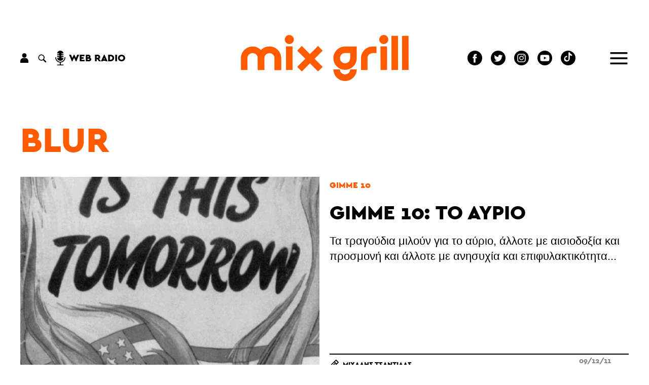

--- FILE ---
content_type: text/html; charset=UTF-8
request_url: https://www.mixgrill.gr/kw29el50-blur.html
body_size: 8938
content:
<!DOCTYPE html>
<html lang="el"  >
<head>
  <!-- Global site tag (gtag.js) - Google Analytics -->
  <script async src="https://www.googletagmanager.com/gtag/js?id=UA-8324382-1"></script>
  <script>
    window.dataLayer = window.dataLayer || [];
    function gtag(){dataLayer.push(arguments);}
    gtag('js', new Date());

    gtag('config', 'UA-8324382-1');
  </script>


  <meta http-equiv="Content-Type" content="text/html; charset=utf-8" >
  <!-- <meta http-equiv="Content-Language" content="EL" > -->
  <meta name="language" content="el">
  <title>blur - Mix Grill: Μουσική - Θέατρο - Cinema</title>
  <link rel="shortcut icon" type="image/png" href="img89140-4491af31f244223eddcff8a9fd6c2d29-16x16.png" >  <link rel="icon" type="image/png" href="img89140-4491af31f244223eddcff8a9fd6c2d29-16x16.png" >    <!-- <meta name="viewport" content="width=device-width, user-scalable=no">-->
  <meta name="viewport" content="width=device-width">  
  <meta name="author" content="" >
  <meta name="owner" content="" >
  <meta name="publisher" content="www.mixgrill.gr" >
  <meta name="description" content="blur" >
  <meta name="keywords" content="" >
  <meta name="robots" content="index, follow" >
  <meta name="googlebot" content="index, follow">
  <meta name="revisit-after" content="0 days" >
  <meta name="rating" content="safe for kids">
  <meta name="google-site-verification" content="">
  <meta name="copyright" content="" >
  <link rel="index" href="https://www.mixgrill.gr" title="" >
  <link rel="publisher" href="https://www.mixgrill.gr" title="" >
  <link rel="canonical" href="https://www.mixgrill.gr/kw29el-blur.html" >
  <link rel="alternate" type="application/atom+xml" title="RSS Feed for mixgrill.gr" href="/rss/rss.xml" >
  <link rel="alternate" hreflang="en" href="kw29en-blur.html">
  <link rel="alternate" hreflang="x-default" href="https://www.mixgrill.gr/kw29el-blur.html">
  
    <link type="text/css" rel="stylesheet" href="css/index-c-basic-banners-ImgKgsTitlosXrsPdt-grid5lr-mgbinder-m-header-kw_result-pagination-footer.css"> 
    <script defer type="text/javascript" charset="UTF-8" src="js/index-m-index-header-footer.js"></script>

  <script async src="https://pagead2.googlesyndication.com/pagead/js/adsbygoogle.js"></script>


</head>
<body >

<header>
<svg aria-hidden="true" focusable="false" style="width:0;height:0;position:absolute;">
  <linearGradient id="MGlogo-gradient-a" x1="0.208" y1="0.033" x2="0.832" y2="1.009" gradientUnits="objectBoundingBox">
    <stop offset="0" stop-color="#ff005f"/>
    <stop offset="1" stop-color="#ff5a00"/>
  </linearGradient>
  <linearGradient id="MGlogo-gradient-b" x1="-1.007" y1="-1.659" x2="0.516" y2="0.294" xlink:href="#MGlogo-gradient-a"/>
</svg>
<svg xmlns="http://www.w3.org/2000/svg" version="1.1" class="hidden">

<symbol id="logotype" viewBox="0 0 333.418 91.721">
  <g transform="translate(-262.795 -143.838)">
    <g transform="translate(446.614 166.751)">
      <path d="M384.965,202.676a23.254,23.254,0,0,1,0-46.508H408.22v23.253A23.279,23.279,0,0,1,384.965,202.676Zm0-33.5a10.246,10.246,0,1,0,10.247,10.245V169.176Z" transform="translate(-361.712 -156.168)" />
    </g>
    <g transform="translate(501.506 166.751)">
      <path d="M404.259,202.932H391.251V179.421A23.279,23.279,0,0,1,414.5,156.168H422.1v13.008H414.5a10.256,10.256,0,0,0-10.245,10.245Z" transform="translate(-391.251 -156.168)" />
    </g>
    <g transform="translate(296.293 166.751)">
      <path d="M280.972,202.973l-.151-23.509a23.254,23.254,0,1,1,46.508-.043v23.511H314.321V179.421a10.246,10.246,0,0,0-20.492,0l.15,23.469Z" transform="translate(-280.821 -156.168)" />
    </g>
    <g transform="translate(446.614 212.304)">
      <path d="M384.965,203.936a23.279,23.279,0,0,1-23.253-23.255H374.72a10.246,10.246,0,1,0,20.492,0H408.22A23.279,23.279,0,0,1,384.965,203.936Z" transform="translate(-361.712 -180.681)" />
    </g>
    <g transform="translate(352.42 166.532)">
      <rect width="13.008" height="46.963" transform="matrix(1, -0.003, 0.003, 1, 0, 0.042)" />
    </g>
    <g transform="translate(349.911 143.838)">
      <circle cx="9.089" cy="9.089" r="9.089" />
    </g>
    <g transform="translate(540.269 166.532)">
      <rect width="13.008" height="46.963" transform="matrix(1, -0.003, 0.003, 1, 0, 0.042)" />
    </g>
    <g transform="translate(562.064 145.592)">
      <rect width="13.008" height="67.908" transform="translate(0 0.029) rotate(-0.127)" />
    </g>
    <g transform="translate(583.052 145.592)">
      <rect width="13.008" height="67.908" transform="translate(0 0.029) rotate(-0.129)" />
    </g>
    <g transform="translate(537.76 143.838)">
      <circle cx="9.089" cy="9.089" r="9.089" />
    </g>
    <g transform="translate(374.734 165.831)">
      <g transform="translate(0 0)">
        <rect width="13.007" height="58.578" transform="matrix(0.707, -0.707, 0.707, 0.707, 0, 9.197)" />
      </g>
      <g transform="translate(0 0)">
        <rect width="58.578" height="13.007" transform="translate(0 41.421) rotate(-45)" />
      </g>
    </g>
    <path d="M319.548,156.168a23.152,23.152,0,0,0-16.747,7.168A23.226,23.226,0,0,0,262.8,179.462l.15,23.511,13.008-.084-.151-23.47a10.246,10.246,0,0,1,20.492,0h0l0,.043.151,23.511,13.008-.084-.151-23.47a10.245,10.245,0,0,1,20.49,0v23.513H342.8V179.419A23.278,23.278,0,0,0,319.548,156.168Z" transform="translate(0 10.583)" />
  </g>
</symbol>
  
<symbol id="MGlogo" viewBox="-2 -2 232.259 232.259">
  <defs>
    <style>
     .aaa{fill:url(#MGlogo-gradient-a);}
     .bbb{fill:url(#MGlogo-gradient-b);}
    </style>
  </defs>
    
  <g transform="translate(-240.068 -480.029)">
    <circle class="circle" cx="114.13" cy="114.13" r="114.13" transform="translate(240.068 480.029)"/>
    <g transform="translate(280.283 557.361)">
      <path class="aaa" d="M368.532,513.914a28.454,28.454,0,0,0-20.572,8.8,28.439,28.439,0,0,0-41.139,0,28.525,28.525,0,0,0-49.133,19.812l.187,27.384,15.975-.109-.187-27.329a12.584,12.584,0,0,1,25.168,0h0l0,.053.185,27.384,16.169-.107-.379-27.329a12.583,12.583,0,1,1,25.166,0,28.558,28.558,0,0,0,57.116,0V513.914Zm12.582,28.559a12.583,12.583,0,1,1-12.582-12.584h12.582Z" transform="translate(-257.689 -513.914)" stroke-width="0" />
      <path class="bbb" d="M322.3,551.009a12.6,12.6,0,0,1-12.584-12.582H293.744a28.558,28.558,0,0,0,57.116,0H334.885A12.6,12.6,0,0,1,322.3,551.009Z" transform="translate(-211.46 -482.484)" stroke-width="0" />
    </g>
  </g>
</symbol>

</svg>


<div class="header">
  <div class="row main">
    <div class="left">
<div class="account auth">
  <div class="link">
    <svg xmlns="http://www.w3.org/2000/svg" viewBox="0 0 15.882 18.744"><g transform="translate(-136 -81)"><g transform="translate(136 81)"><g transform="translate(3.555)"><path d="M114.978,0a4.386,4.386,0,1,0,4.386,4.386A4.384,4.384,0,0,0,114.978,0Z" transform="translate(-110.592)"/></g><g transform="translate(0 9.28)"><path d="M41.393,205.824H37.977a6.236,6.236,0,0,0-6.233,6.233V214.6a.68.68,0,0,0,.693.693h14.5a.68.68,0,0,0,.693-.693v-2.539A6.236,6.236,0,0,0,41.393,205.824Z" transform="translate(-31.744 -205.824)"/></g></g></g></svg>
  </div>
  <div></div>
</div>


<div class="search" >
    <div class="link">
    <svg version="1.1" xmlns="http://www.w3.org/2000/svg" xmlns:xlink="http://www.w3.org/1999/xlink" viewBox="0 0 23 23" xml:space="preserve">
<g>
  <path d="M15.7,5.15a7.453,7.453,0,1,0-1.02,11.38,1.509,1.509,0,0,0,.43.79l4.23,4.23a1.577,1.577,0,0,0,2.23-2.23l-4.23-4.23a1.565,1.565,0,0,0-.79-.42A7.47,7.47,0,0,0,15.7,5.15Zm-1.34,9.21a5.565,5.565,0,1,1,0-7.87A5.571,5.571,0,0,1,14.36,14.36Z"/>
</g>
    </svg>
  </div>
  <div class="search-form">
    <form name="search" action="" onsubmit="return false;" >
          <div> 
        <input type="text" name="keyword" value="" placeholder="αναζήτηση" title=""  required="required">
        <input type="submit" value="">
        <div class="close link">&times;</div>
      </div>
    </form>    
  </div>
</div>


<div class="webradio">
  <div class="link">
    <svg xmlns="http://www.w3.org/2000/svg" width="20" height="29" viewBox="0 0 20 29"><path d="M88.62,13.648a.853.853,0,0,1-.853.853H84.662a5.979,5.979,0,0,0,5.949,5.459h.682A5.979,5.979,0,0,0,97.242,14.5H94.137a.853.853,0,1,1,0-1.706h3.128V10.862H93.227a.853.853,0,0,1,0-1.706h4.038V7.222H94.137a.853.853,0,1,1,0-1.706h3.106A6,6,0,0,0,91.293,0h-.682a6,6,0,0,0-5.949,5.516h3.106a.853.853,0,0,1,0,1.706H84.64V9.156h4.038a.853.853,0,0,1,0,1.706H84.64V12.8h3.128A.853.853,0,0,1,88.62,13.648Zm12.284,0a.853.853,0,1,0-1.706,0,8.246,8.246,0,1,1-16.492,0,.853.853,0,0,0-1.706,0,9.965,9.965,0,0,0,9.1,9.915V27.41H85.493a.853.853,0,1,0,0,1.706H96.411a.853.853,0,0,0,0-1.706H91.8V23.563A9.965,9.965,0,0,0,100.9,13.648Z" transform="translate(-81)"/></svg>
    <label>web radio</label>
  </div>
  <div class="radioNowhere main">
    <div class="up"></div>
    <div class="down"></div>
    <div class="inner">
      <div class="nwlogo"></div>
      <div class="cc_player" data-username="radionow">.,.</div>
      <div class="info">
        <div>Now playing:</div>
        <div class="cc_streaminfo" data-type="song" data-username="radionow"></div>
      </div>
    </div>
  </div>
</div>
    </div>
    <div class="center">
      <div class="logo">
        <a href="/" title="αρχική σελίδα" class="logo">
          <svg xmlns="http://www.w3.org/2000/svg" viewBox="0 0 333.418 91.721">
            <use class="colorfull" xlink:href="#logotype"></use>
          </svg>
        </a>
      </div>
    </div>
    <div class="right">
<nav class="SocialLinks" data-content-field="connected-accounts">

  <a href="https://www.facebook.com/mixgrillsitepage/" target="_blank" class="facebook" aria-label="Mixgrill facebook page" rel="noreferrer">
    <svg xmlns="http://www.w3.org/2000/svg" width="29.254" height="29.254" viewBox="0 0 29.254 29.254"> <path class="socialIcon" d="M330.8,385.221a14.627,14.627,0,1,0,14.627,14.627A14.644,14.644,0,0,0,330.8,385.221Zm3.638,15.142h-2.38v8.482h-3.526v-8.482h-1.676v-3h1.676v-1.939a3.307,3.307,0,0,1,3.559-3.559l2.613.01v2.91h-1.9a.718.718,0,0,0-.748.817v1.762h2.687Z" transform="translate(-316.174 -385.221)"/></svg>
  </a>
  <a href="https://twitter.com/mixgrill" target="_blank" class="twitter"  aria-label="" rel="noreferrer">
    <svg xmlns="http://www.w3.org/2000/svg" width="29.254" height="29.254" viewBox="0 0 29.254 29.254"><path class="socialIcon"  d="M584.328,478.449a14.627,14.627,0,1,0,14.627,14.627A14.627,14.627,0,0,0,584.328,478.449Zm7.368,11.644.01.448a9.919,9.919,0,0,1-10.142,9.844,10.319,10.319,0,0,1-5.465-1.555,7.536,7.536,0,0,0,.851.048,7.289,7.289,0,0,0,4.428-1.481,3.557,3.557,0,0,1-3.331-2.4,3.585,3.585,0,0,0,.67.062,3.673,3.673,0,0,0,.939-.122,3.489,3.489,0,0,1-2.86-3.393V491.5a3.637,3.637,0,0,0,1.616.434,3.43,3.43,0,0,1-1.586-2.879,3.364,3.364,0,0,1,.483-1.739,10.224,10.224,0,0,0,7.346,3.615,3.346,3.346,0,0,1-.092-.789,3.513,3.513,0,0,1,3.563-3.459,3.612,3.612,0,0,1,2.6,1.092,7.213,7.213,0,0,0,2.264-.84,3.485,3.485,0,0,1-1.567,1.915,7.292,7.292,0,0,0,2.047-.546A7.114,7.114,0,0,1,591.7,490.093Z" transform="translate(-569.701 -478.449)"/></svg>
  </a>
  <a href="https://www.instagram.com/mixgrill.gr/" target="_blank" class="instagram" aria-label="" rel="noreferrer">
    <svg xmlns="http://www.w3.org/2000/svg" viewBox="0 0 29.254 29.254">
      <circle class="socialIcon" cx="2.8" cy="2.8" r="2.8" transform="translate(11.827 11.827)"/>
      <path class="socialIcon" d="M916.747,478.468a2.783,2.783,0,0,0-1.594-1.594,4.626,4.626,0,0,0-1.559-.289c-.886-.041-1.152-.049-3.394-.049s-2.509.008-3.394.049a4.622,4.622,0,0,0-1.559.289,2.778,2.778,0,0,0-1.594,1.594,4.644,4.644,0,0,0-.289,1.56c-.04.885-.049,1.151-.049,3.394s.009,2.508.049,3.394a4.644,4.644,0,0,0,.289,1.56,2.783,2.783,0,0,0,1.594,1.594,4.661,4.661,0,0,0,1.56.289c.886.04,1.151.048,3.394.048s2.508-.008,3.394-.048a4.657,4.657,0,0,0,1.56-.289,2.783,2.783,0,0,0,1.594-1.594,4.657,4.657,0,0,0,.289-1.56c.04-.886.049-1.151.049-3.394s-.009-2.509-.049-3.394A4.656,4.656,0,0,0,916.747,478.468Zm-6.548,9.267a4.313,4.313,0,1,1,4.313-4.313A4.314,4.314,0,0,1,910.2,487.735Zm4.484-7.788a1.008,1.008,0,1,1,1.008-1.008A1.008,1.008,0,0,1,914.683,479.946Z" transform="translate(-895.573 -468.795)"/>
      <path class="socialIcon" d="M904.8,463.4a14.627,14.627,0,1,0,14.627,14.626A14.629,14.629,0,0,0,904.8,463.4Zm8.348,18.09a6.166,6.166,0,0,1-.39,2.039,4.293,4.293,0,0,1-2.456,2.456,6.166,6.166,0,0,1-2.039.391c-.9.041-1.182.051-3.463.051s-2.567-.01-3.463-.051a6.164,6.164,0,0,1-2.039-.391,4.292,4.292,0,0,1-2.457-2.456,6.165,6.165,0,0,1-.39-2.039c-.041-.9-.051-1.182-.051-3.463s.01-2.567.051-3.463a6.151,6.151,0,0,1,.391-2.039,4.3,4.3,0,0,1,2.456-2.457,6.17,6.17,0,0,1,2.039-.39c.9-.041,1.181-.051,3.463-.051s2.567.01,3.463.051a6.17,6.17,0,0,1,2.039.39,4.3,4.3,0,0,1,2.456,2.457,6.164,6.164,0,0,1,.391,2.039c.041.9.05,1.182.05,3.463S913.191,480.591,913.15,481.487Z" transform="translate(-890.175 -463.397)"/>
    </svg>
  </a>
  <a href="https://www.youtube.com/channel/UCybDglQk79O-sOkKEAX9UvA/featured" target="_blank" class="youtube" aria-label="Mixgrill youtube channel" rel="noreferrer">
    <svg xmlns="http://www.w3.org/2000/svg" width="29.25" height="29.25" viewBox="0 0 29.25 29.25"><path class="socialIcon" d="M254.178,17.365l4.757-2.74-4.757-2.74ZM256,0a14.625,14.625,0,1,0,14.625,14.625A14.626,14.626,0,0,0,256,0Zm9.138,14.64a24.15,24.15,0,0,1-.376,4.4,2.291,2.291,0,0,1-1.611,1.611,55.651,55.651,0,0,1-7.151.376,53.651,53.651,0,0,1-7.151-.391,2.289,2.289,0,0,1-1.611-1.611,24,24,0,0,1-.377-4.4,24.087,24.087,0,0,1,.377-4.4A2.336,2.336,0,0,1,248.849,8.6,55.652,55.652,0,0,1,256,8.227a53.537,53.537,0,0,1,7.151.391,2.291,2.291,0,0,1,1.611,1.611A22.933,22.933,0,0,1,265.138,14.64Z" transform="translate(-241.375)"/></svg>
  </a>
  <a href="https://www.tiktok.com/@mixgrill.gr" target="_blank" class="tiktok" aria-label="Mixgrill TikTok page" rel="noreferrer">
  <svg xmlns="http://www.w3.org/2000/svg" width="29.254" height="29.254" viewBox="0 0 29.254 29.254">
        <!-- Outer circle -->
        <circle class="socialIcon" cx="14.627" cy="14.627" r="14.627" fill="#000000"/> <!-- Adjust the fill color if needed -->
        <!-- TikTok symbol (music eighth note) -->
        <path class="socialIconInvert" d="M17.413 24.348v-9.622a11.25 11.25 0 0 0 6.58 2.116v-3.676a6.57 6.57 0 0 1-3.584-2.123 6.6 6.6 0 0 1-2.888-4.315H14.06l-.006 18.968a3.98 3.98 0 0 1-3.967 3.83A3.99 3.99 0 0 1 6.86 27.87a3.99 3.99 0 0 1-2.133-3.523A3.98 3.98 0 0 1 8.7 20.372c.409 0 .805.07 1.175.185v-3.708c-4.701.103-8.495 3.964-8.495 8.701 0 2.29.888 4.373 2.338 5.933a8.67 8.67 0 0 0 4.988 1.58c4.798 0 8.707-3.913 8.707-8.714m12.635-11.17h14.775l-1.355" transform="scale(0.7) translate(8,-2)"></path>

    </svg>
  </a>

</nav>




<div class="menu">
  <div class="link">
    <svg xmlns="http://www.w3.org/2000/svg" viewBox="0 0 39.473 28"><defs><style>.burgerLine{fill:none;stroke:#000;stroke-width:4px;}</style></defs><g transform="translate(-1741.027 -117.5)"><line class="burgerLine" x2="39.473" transform="translate(1741.027 143.5)"/><line class="burgerLine" x2="39.473" transform="translate(1741.027 131.5)"/><line class="burgerLine" x2="39.473" transform="translate(1741.027 119.5)"/></g></svg>
  </div>
  <nav>
    <div class="close link">
      <svg xmlns="http://www.w3.org/2000/svg" viewBox="0 0 39.414 39.414"><defs><style>.x{fill:none;stroke:#fff;stroke-width:2px;}</style></defs><g transform="translate(-1829.793 -46.793)"><line class="x" x2="38" y2="38" transform="translate(1830.5 47.5)"/><line class="x" x1="38" y2="38" transform="translate(1830.5 47.5)"/></g></svg>
    </div>
  <ul class="menu">
  <li color="00B6FB">
    <a href="kg2795el-arthrografia.html" hreflang="el" title="αρθρογραφία" >αρθρογραφία</a>
  <ul class="menu">
    <li color="00B6FB">
      <a href="kg24el-stiles.html" hreflang="el" title="στήλες" >στήλες</a>
    </li>
    <li color="00B6FB">
      <a href="kg28el-synenteykseis.html" hreflang="el" title="συνεντεύξεις" >συνεντεύξεις</a>
    </li>
    <li color="00B6FB">
      <a href="kg42el-afierwmata.html" hreflang="el" title="αφιερώματα" >αφιερώματα</a>
    </li>
    <li color="00B6FB">
      <a href="kg1519el-vivlia.html" hreflang="el" title="βιβλία" >βιβλία</a>
    </li>
  </ul>
  </li>
  <li color="E83952">
    <a href="kg144el-moysiki.html" hreflang="el" title="μουσική" >μουσική</a>
  <ul class="menu">
    <li color="E83952">
      <a href="kg130el-nea.html" hreflang="el" title="Νέα" >Νέα</a>
    </li>
    <li color="E83952">
      <a href="kg25el-synaylies.html" hreflang="el" title="συναυλίες" >συναυλίες</a>
    </li>
    <li color="E83952">
      <a href="kg52el-diskokritikes.html" hreflang="el" title="δισκοκριτικές" >δισκοκριτικές</a>
    </li>
    <li color="E83952">
      <a href="kg53el-diskos-kai-tragoydia-toy-mina.html" hreflang="el" title="Δίσκος και Τραγούδια του μήνα" >Δίσκος και Τραγούδια του μήνα</a>
    </li>
    <li color="E83952">
      <a href="kg2716el-photo-stories.html" hreflang="el" title="Photo stories" >Photo stories</a>
    </li>
  </ul>
  </li>
  <li color="FF781F">
    <a href="kg2797el-theatro.html" hreflang="el" title="θέατρο" >θέατρο</a>
  <ul class="menu">
    <li color="FF781F">
      <a href="kg1778el-parastaseis.html" hreflang="el" title="Παραστάσεις" >Παραστάσεις</a>
    </li>
    <li>
      <a href="kg2755el-theatrika-nea.html" hreflang="el" title="θεατρικά νέα" >θεατρικά νέα</a>
    </li>
    <li>
      <a href="kg2809el-synenteykseis.html" hreflang="el" title="Συνεντεύξεις" >Συνεντεύξεις</a>
    </li>
  </ul>
  </li>
  <li color="AC1F6B">
    <a href="kg1600el-cinema.html" hreflang="el" title="cinema" >cinema</a>
  <ul class="menu">
    <li>
      <a href="kg5604el-ti-eidame.html" hreflang="el" title="Τι Είδαμε;" >Τι Είδαμε;</a>
    </li>
    <li>
      <a href="kg5603el-weekly-smiles.html" hreflang="el" title="Weekly Smiles" >Weekly Smiles</a>
    </li>
    <li>
      <a href="kg2739el-to-vinteo-klamp-toy-mix-grill.html" hreflang="el" title="Το βίντεο κλαμπ του Mix Grill" >Το βίντεο κλαμπ του Mix Grill</a>
    </li>
    <li>
      <a href="kg2735el-tainies.html" hreflang="el" title="Ταινίες" >Ταινίες</a>
    </li>
    <li>
      <a href="kg5589el-protaseis-streaming.html" hreflang="el" title="Προτάσεις streaming" >Προτάσεις streaming</a>
    </li>
    <li>
      <a href="kg2818el-7-gia-tin-evdomi.html" hreflang="el" title="7 για την έβδομη" >7 για την έβδομη</a>
    </li>
    <li>
      <a href="kg2751el-cine-nea.html" hreflang="el" title="Cine Νέα" >Cine Νέα</a>
    </li>
    <li>
      <a href="kg2738el-tileoptikes-seires.html" hreflang="el" title="Τηλεοπτικές Σειρές" >Τηλεοπτικές Σειρές</a>
    </li>
  </ul>
  </li>
  <li color="00AEA8">
    <a href="kg2794el-paikse.html" hreflang="el" title="Παίξε!" >Παίξε!</a>
  <ul class="menu">
    <li color="00AEA8">
      <a href="kg47el-diagwnismoi.html" hreflang="el" title="διαγωνισμοί" >διαγωνισμοί</a>
    </li>
    <li color="00AEA8">
      <a href="kg2789el-quiz.html" hreflang="el" title="Quiz" >Quiz</a>
    </li>
    <li color="00AEA8">
      <a href="kg132el-monomaxies.html" hreflang="el" title="Μονομαχίες" >Μονομαχίες</a>
    </li>
  </ul>
  </li>
  <li color="0C7BA7">
    <a href="kg146el-atzenta.html" hreflang="el" title="ατζέντα" >ατζέντα</a>
  <ul class="menu">
    <li color="0C7BA7">
      <a href="kg2644el-synaylies.html" hreflang="el" title="Συναυλίες" >Συναυλίες</a>
    </li>
    <li color="0C7BA7">
      <a href="kg2646el-theatro.html" hreflang="el" title="Θέατρο" >Θέατρο</a>
    </li>
    <li>
      <a href="kg2657el-cinema.html" hreflang="el" title="Cinema" >Cinema</a>
    </li>
  </ul>
  </li>
  <li color="59CF27">
    <a href="kg57el-about.html" hreflang="el" title="ABOUT" >ABOUT</a>
  <ul class="menu">
    <li color="59CF27">
      <a href="kg56el-poioi-eimaste.html" hreflang="el" title="Ποιοι είμαστε" >Ποιοι είμαστε</a>
    </li>
    <li color="59CF27">
      <a href="kg58el-epikoinwnia.html" hreflang="el" title="επικοινωνία" >επικοινωνία</a>
    </li>
    <li>
      <a href="kg2791el-idiwtikotita-proswpika-dedomena.html" hreflang="el" title="Ιδιωτικότητα - Προσωπικά Δεδομένα" >Ιδιωτικότητα - Προσωπικά Δεδομένα</a>
    </li>
  </ul>
  </li>
</ul>
  
  
  <ul class="gllinks">
  <li><a href="kw29en-blur.html" hreflang="en" lang="en" rel="alternate">English version</a></li>
</ul>  
    <div class="socialmedia"></div>
  </nav>
</div>

    </div>
  </div>
</div>



</header>
<div class="before">

<section class="tag">
<div class="main grid5lr">
  <div class="tm">
    <h1 class="c7">blur</h1>  
  </div>
  
  <div class="img">
<div class="">
  <a class="img" style="background-image: url(img24523-45d3b1bd7972b3afb2d8c087f9700c93-800.jpg)" title="Gimme 10: Το Αύριο" href='ar11023el-gimme-10-to-ayrio.html'></a>
  
  
  
  
  
</div></div>    
  <div class="i1">
<div class="content">
  <div class="kgs"><div class="kgsList "><a href="kg127el-gimme-10.html" class="cera" hreflang="el" lang="el" title="Gimme 10">Gimme 10</a></div></div>
  <h2 class="titlos"><a href="ar11023el-gimme-10-to-ayrio.html" hreflang="el" lang="el" >Gimme 10: Το Αύριο</a></h2>
  <div class="perilipsi"><span class="Apple-style-span" style="font-family: 'Trebuchet MS', Verdana, sans-serif; ">Τα τραγούδια μιλούν για το αύριο, άλλοτε με αισιοδοξία και προσμονή και άλλοτε με&nbsp;ανησυχία και επιφυλακτικότητα...</span></div>
</div>
<div class="xrs " title="Μιχάλης Τσαντίλας"><div class="xrsList">
<div class="xr"  >
  
  <a class="name cera" lang="el" href="xr52el-mixalis-tsantilas.html" hreflang="el"   title="Μιχάλης Τσαντίλας">Μιχάλης Τσαντίλας</a>
  
  
  
</div></div></div>
<div class="publishDatetime"><div class="cera" content="2011-12-09T17:55:00+02:00" >09/12/11 17:55</div></div>
</div>
  <div class="i2">
<div class="ImgKgsTitlosXrsPdt">
  <a class="img" style="background-image: url(img23188-565b003ec3c5a45d249dfb2aa8d661c5-380.jpg)" title="Οι Blur ξανά στο στούντιο" href='ar10279el-oi-blur-ksana-sto-stoyntio.html'></a>
  <div class="kgs"><div class="kgsList "><a href="kg130el-nea.html" class="cera" hreflang="el" lang="el" title="Νέα">Νέα</a></div></div>
  <h3 class="titlos"><a href="ar10279el-oi-blur-ksana-sto-stoyntio.html" hreflang="el" lang="el" >Οι Blur ξανά στο στούντιο</a></h3>
  
  <div class="xrs " title="Lena "><div class="xrsList">
<div class="xr"  >
  
  <a class="name cera" lang="el" href="xr1843el-lena-makropoyloy.html" hreflang="el"   title="Lena ">Lena </a>
  
  
  
</div></div></div>
  <div class="publishDatetime"><div class="cera" content="2011-11-03T12:25:00+02:00" >03/11/11 12:25</div></div>
</div></div>
  <div class="i3">
<div class="ImgKgsTitlosXrsPdt">
  <a class="img" style="background-image: url(img21989-ad6193b76798ff8d3f553f28299d55c7-380.jpg)" title="Ακούστε το νέο album του Damon Albarn με 50 μουσικούς από το Congo" href='ar9605el-akoyste-to-neo-album-toy-damon-albarn-me-50-moysikoys-apo-to-congo.html'></a>
  <div class="kgs"><div class="kgsList "><a href="kg130el-nea.html" class="cera" hreflang="el" lang="el" title="Νέα">Νέα</a></div></div>
  <h3 class="titlos"><a href="ar9605el-akoyste-to-neo-album-toy-damon-albarn-me-50-moysikoys-apo-to-congo.html" hreflang="el" lang="el" >Ακούστε το νέο album του Damon Albarn με 50 μουσικούς από το Congo</a></h3>
  
  <div class="xrs " title="Γιώργος Μπαλιώτης"><div class="xrsList">
<div class="xr"  >
  
  <a class="name cera" lang="el" href="xr2el-giwrgos-mpaliwtis.html" hreflang="el"   title="Γιώργος Μπαλιώτης">Γιώργος Μπαλιώτης</a>
  
  
  
</div></div></div>
  <div class="publishDatetime"><div class="cera" content="2011-09-29T01:50:00+03:00" >29/09/11 01:50</div></div>
</div></div>
  <div class="i4">
<div class="ImgKgsTitlosXrsPdt">
  <a class="img" style="background-image: url(img20977-4d70614c96e73eff64b3f77560403b16-380.jpg)" title="Ο Damon Albarn ηχογραφεί στο Κονγκό" href='ar9024el-o-damon-albarn-ixografei-sto-kongko.html'></a>
  <div class="kgs"><div class="kgsList "><a href="kg130el-nea.html" class="cera" hreflang="el" lang="el" title="Νέα">Νέα</a></div></div>
  <h3 class="titlos"><a href="ar9024el-o-damon-albarn-ixografei-sto-kongko.html" hreflang="el" lang="el" >Ο Damon Albarn ηχογραφεί στο Κονγκό</a></h3>
  
  <div class="xrs " title=""></div>
  <div class="publishDatetime"><div class="cera" content="2011-08-31T10:25:00+03:00" >31/08/11 10:25</div></div>
</div></div>
  <div class="i5">
<div class="ImgKgsTitlosXrsPdt">
  <a class="img" style="background-image: url(img20588-450bd2b7945d3b4f4eb77739429c50a2-380.jpg)" title="Pulp ή μπάνια;" href='ar8857el-pulp-i-mpania.html'></a>
  <div class="kgs"><div class="kgsList "><a href="kg130el-nea.html" class="cera" hreflang="el" lang="el" title="Νέα">Νέα</a></div></div>
  <h3 class="titlos"><a href="ar8857el-pulp-i-mpania.html" hreflang="el" lang="el" >Pulp ή μπάνια;</a></h3>
  
  <div class="xrs " title="Γιώργος Μπαλιώτης"><div class="xrsList">
<div class="xr"  >
  
  <a class="name cera" lang="el" href="xr2el-giwrgos-mpaliwtis.html" hreflang="el"   title="Γιώργος Μπαλιώτης">Γιώργος Μπαλιώτης</a>
  
  
  
</div></div></div>
  <div class="publishDatetime"><div class="cera" content="2011-08-10T22:00:00+03:00" >10/08/11 22:00</div></div>
</div></div>
</div> 
<div class="main reverse grid5lr">
  <div class="tm">
      
  </div>
  
  <div class="img">
<div class="">
  <a class="img" style="background-image: url(img19496-e112ba20ed9a977e0b4f63bfe180d0e2-800.jpg)" title="O Damon Albarn παίζει για πρώτη φορά το Apple Carts από τη νέα όπερα του" href='ar8349el-o-damon-albarn-paizei-gia-prwti-fora-to-apple-carts-apo-ti-nea-opera-toy.html'></a>
  
  
  
  
  
</div></div>    
  <div class="i1">
<div class="content">
  <div class="kgs"><div class="kgsList "><a href="kg130el-nea.html" class="cera" hreflang="el" lang="el" title="Νέα">Νέα</a></div></div>
  <h2 class="titlos"><a href="ar8349el-o-damon-albarn-paizei-gia-prwti-fora-to-apple-carts-apo-ti-nea-opera-toy.html" hreflang="el" lang="el" >O Damon Albarn παίζει για πρώτη φορά το Apple Carts από τη νέα όπερα του</a></h2>
  <div class="perilipsi"><span style="font-family: Trebuchet MS,Verdana,Sans-Serif;">Ο Damon Albarn έπαιξε για πρώτη φορά ένα νέο τραγούδι στην εκπομπή του Andrew Marr Show στο BBC. Πρόκειται για το "Apple Carts" </span><span style="font-family: Trebuchet MS,Verdana,Sans-Serif;">από τη συνεργασία του με τον σκηνοθέτη θεάτρου Rufus Norris.</span></div>
</div>
<div class="xrs " title="Γιώργος Μπαλιώτης"><div class="xrsList">
<div class="xr"  >
  
  <a class="name cera" lang="el" href="xr2el-giwrgos-mpaliwtis.html" hreflang="el"   title="Γιώργος Μπαλιώτης">Γιώργος Μπαλιώτης</a>
  
  
  
</div></div></div>
<div class="publishDatetime"><div class="cera" content="2011-06-20T12:25:00+03:00" >20/06/11 12:25</div></div>
</div>
  <div class="i2">
<div class="ImgKgsTitlosXrsPdt">
  <a class="img" style="background-image: url(img15104-54b1821d56a1e43157b66695e97c86f4-380.jpg)" title="Τρεις Κι Ο Κούκος: Ιαν 2011 Β" href='ar6281el-treis-ki-o-koykos-ian-2011-v.html'></a>
  
  <h3 class="titlos"><a href="ar6281el-treis-ki-o-koykos-ian-2011-v.html" hreflang="el" lang="el" >Τρεις Κι Ο Κούκος: Ιαν 2011 Β</a></h3>
  
  <div class="xrs " title="Μιχάλης Τσαντίλας"><div class="xrsList">
<div class="xr"  >
  
  <a class="name cera" lang="el" href="xr52el-mixalis-tsantilas.html" hreflang="el"   title="Μιχάλης Τσαντίλας">Μιχάλης Τσαντίλας</a>
  
  
  
</div></div></div>
  <div class="publishDatetime"><div class="cera" content="2011-01-16T15:20:00+02:00" >16/01/11 15:20</div></div>
</div></div>
  <div class="i3">
<div class="ImgKgsTitlosXrsPdt">
  <a class="img" style="background-image: url(img14285-3a9634207165090fa1fc74fe38d098c9-380.jpg)" title="Music is my Radar - Best Singles of 2010" href='ar5977el-music-is-my-radar-best-singles-of-2010.html'></a>
  <div class="kgs"><div class="kgsList "><a href="kg75el-music-is-my-radar.html" class="cera" hreflang="el" lang="el" title="Music is my radar">Music is my radar</a></div></div>
  <h3 class="titlos"><a href="ar5977el-music-is-my-radar-best-singles-of-2010.html" hreflang="el" lang="el" >Music is my Radar - Best Singles of 2010</a></h3>
  
  <div class="xrs " title="Λεωνίδας Καλμούκος"><div class="xrsList">
<div class="xr"  >
  
  <a class="name cera" lang="el" href="xr15el-leonidas-from-caravel.html" hreflang="el"   title="Λεωνίδας Καλμούκος">Λεωνίδας Καλμούκος</a>
  
  
  
</div></div></div>
  <div class="publishDatetime"><div class="cera" content="2011-01-10T08:00:00+02:00" >10/01/11 08:00</div></div>
</div></div>
  <div class="i4">
<div class="ImgKgsTitlosXrsPdt">
  <a class="img" style="background-image: url(img13501-d170d4536ff62e605331a3cf8386a593-380.jpg)" title="Gimme 10: Οι Ημέρες" href='ar5650el-gimme-10-oi-imeres.html'></a>
  <div class="kgs"><div class="kgsList "><a href="kg127el-gimme-10.html" class="cera" hreflang="el" lang="el" title="Gimme 10">Gimme 10</a></div></div>
  <h3 class="titlos"><a href="ar5650el-gimme-10-oi-imeres.html" hreflang="el" lang="el" >Gimme 10: Οι Ημέρες</a></h3>
  
  <div class="xrs " title="Μιχάλης Τσαντίλας"><div class="xrsList">
<div class="xr"  >
  
  <a class="name cera" lang="el" href="xr52el-mixalis-tsantilas.html" hreflang="el"   title="Μιχάλης Τσαντίλας">Μιχάλης Τσαντίλας</a>
  
  
  
</div></div></div>
  <div class="publishDatetime"><div class="cera" content="2010-11-19T20:10:00+02:00" >19/11/10 20:10</div></div>
</div></div>
  <div class="i5">
<div class="ImgKgsTitlosXrsPdt">
  <a class="img" style="background-image: url(img7488-1b2d0e126c2e5eb0487011bc667a55f6-380.jpg)" title="Legal Tender:Mp3, Vol.18" href='ar3106el-legal-tendermp3-vol18.html'></a>
  
  <h3 class="titlos"><a href="ar3106el-legal-tendermp3-vol18.html" hreflang="el" lang="el" >Legal Tender:Mp3, Vol.18</a></h3>
  
  <div class="xrs " title="Λευτέρης Κουσίδης"><div class="xrsList">
<div class="xr"  >
  
  <a class="name cera" lang="el" href="xr170el-leyteris-koysidis.html" hreflang="el"   title="Λευτέρης Κουσίδης">Λευτέρης Κουσίδης</a>
  
  
  
</div></div></div>
  <div class="publishDatetime"><div class="cera" content="2010-04-25T11:35:00+03:00" >25/04/10 11:35</div></div>
</div></div>
</div> 
  <div class="main">
<ul class="pagination">
  <li class="previous"><a href="kw29el40-blur.html" title="Μεταγωγή στην προηγούμενη σελίδα"></a></li>
  <li><a href="kw29el-blur.html" title="Πλοήγηση στην σελίδα 1">1</a></li>
    <li><a href="kw29el10-blur.html" title="Πλοήγηση στην σελίδα 2">2</a></li>
    <li><a href="kw29el20-blur.html" title="Πλοήγηση στην σελίδα 3">3</a></li>
    <li><a href="kw29el30-blur.html" title="Πλοήγηση στην σελίδα 4">4</a></li>
    <li><a href="kw29el40-blur.html" title="Πλοήγηση στην σελίδα 5">5</a></li>
    <li><span class="current" title="Τρέχουσα σελίδα">6</span></li>
    <li><a href="kw29el60-blur.html" title="Πλοήγηση στην σελίδα 7">7</a></li>
  <li class="next"><a href="kw29el60-blur.html" title="Μεταγωγή στην επόμενη σελίδα"></a></li>
</ul>
</div>
</section>
</div>
<div class="main">
</div>
<div class="after">
</div>
<footer>

<section class="mgbinder main footer">
  <div>
    <svg xmlns="http://www.w3.org/2000/svg" viewBox="0 0 228.259 228.259">
       <use xlink:href="#MGlogo"></use>
    </svg>
  </div>
</section>

<div class="footer">
  <div class="row main">
    <div class="followus">
      <label class="cera">Follow us!</label>
      <div class="socialmedia"></div>
    </div>
    <nav class="footermenu">
     <ul class="menu">
  <li color="00B6FB">
    <a href="kg2795el-arthrografia.html" hreflang="el" title="αρθρογραφία" >αρθρογραφία</a>
  <ul class="menu">
    <li color="00B6FB">
      <a href="kg24el-stiles.html" hreflang="el" title="στήλες" >στήλες</a>
    </li>
    <li color="00B6FB">
      <a href="kg28el-synenteykseis.html" hreflang="el" title="συνεντεύξεις" >συνεντεύξεις</a>
    </li>
    <li color="00B6FB">
      <a href="kg42el-afierwmata.html" hreflang="el" title="αφιερώματα" >αφιερώματα</a>
    </li>
    <li color="00B6FB">
      <a href="kg1519el-vivlia.html" hreflang="el" title="βιβλία" >βιβλία</a>
    </li>
  </ul>
  </li>
  <li color="E83952">
    <a href="kg144el-moysiki.html" hreflang="el" title="μουσική" >μουσική</a>
  <ul class="menu">
    <li color="E83952">
      <a href="kg130el-nea.html" hreflang="el" title="Νέα" >Νέα</a>
    </li>
    <li color="E83952">
      <a href="kg25el-synaylies.html" hreflang="el" title="συναυλίες" >συναυλίες</a>
    </li>
    <li color="E83952">
      <a href="kg52el-diskokritikes.html" hreflang="el" title="δισκοκριτικές" >δισκοκριτικές</a>
    </li>
    <li color="E83952">
      <a href="kg53el-diskos-kai-tragoydia-toy-mina.html" hreflang="el" title="Δίσκος και Τραγούδια του μήνα" >Δίσκος και Τραγούδια του μήνα</a>
    </li>
    <li color="E83952">
      <a href="kg2716el-photo-stories.html" hreflang="el" title="Photo stories" >Photo stories</a>
    </li>
  </ul>
  </li>
  <li color="FF781F">
    <a href="kg2797el-theatro.html" hreflang="el" title="θέατρο" >θέατρο</a>
  <ul class="menu">
    <li color="FF781F">
      <a href="kg1778el-parastaseis.html" hreflang="el" title="Παραστάσεις" >Παραστάσεις</a>
    </li>
    <li>
      <a href="kg2755el-theatrika-nea.html" hreflang="el" title="θεατρικά νέα" >θεατρικά νέα</a>
    </li>
    <li>
      <a href="kg2809el-synenteykseis.html" hreflang="el" title="Συνεντεύξεις" >Συνεντεύξεις</a>
    </li>
  </ul>
  </li>
  <li color="AC1F6B">
    <a href="kg1600el-cinema.html" hreflang="el" title="cinema" >cinema</a>
  <ul class="menu">
    <li>
      <a href="kg5604el-ti-eidame.html" hreflang="el" title="Τι Είδαμε;" >Τι Είδαμε;</a>
    </li>
    <li>
      <a href="kg5603el-weekly-smiles.html" hreflang="el" title="Weekly Smiles" >Weekly Smiles</a>
    </li>
    <li>
      <a href="kg2739el-to-vinteo-klamp-toy-mix-grill.html" hreflang="el" title="Το βίντεο κλαμπ του Mix Grill" >Το βίντεο κλαμπ του Mix Grill</a>
    </li>
    <li>
      <a href="kg2735el-tainies.html" hreflang="el" title="Ταινίες" >Ταινίες</a>
    </li>
    <li>
      <a href="kg5589el-protaseis-streaming.html" hreflang="el" title="Προτάσεις streaming" >Προτάσεις streaming</a>
    </li>
    <li>
      <a href="kg2818el-7-gia-tin-evdomi.html" hreflang="el" title="7 για την έβδομη" >7 για την έβδομη</a>
    </li>
    <li>
      <a href="kg2751el-cine-nea.html" hreflang="el" title="Cine Νέα" >Cine Νέα</a>
    </li>
    <li>
      <a href="kg2738el-tileoptikes-seires.html" hreflang="el" title="Τηλεοπτικές Σειρές" >Τηλεοπτικές Σειρές</a>
    </li>
  </ul>
  </li>
  <li color="00AEA8">
    <a href="kg2794el-paikse.html" hreflang="el" title="Παίξε!" >Παίξε!</a>
  <ul class="menu">
    <li color="00AEA8">
      <a href="kg47el-diagwnismoi.html" hreflang="el" title="διαγωνισμοί" >διαγωνισμοί</a>
    </li>
    <li color="00AEA8">
      <a href="kg2789el-quiz.html" hreflang="el" title="Quiz" >Quiz</a>
    </li>
    <li color="00AEA8">
      <a href="kg132el-monomaxies.html" hreflang="el" title="Μονομαχίες" >Μονομαχίες</a>
    </li>
  </ul>
  </li>
  <li color="0C7BA7">
    <a href="kg146el-atzenta.html" hreflang="el" title="ατζέντα" >ατζέντα</a>
  <ul class="menu">
    <li color="0C7BA7">
      <a href="kg2644el-synaylies.html" hreflang="el" title="Συναυλίες" >Συναυλίες</a>
    </li>
    <li color="0C7BA7">
      <a href="kg2646el-theatro.html" hreflang="el" title="Θέατρο" >Θέατρο</a>
    </li>
    <li>
      <a href="kg2657el-cinema.html" hreflang="el" title="Cinema" >Cinema</a>
    </li>
  </ul>
  </li>
  <li color="59CF27">
    <a href="kg57el-about.html" hreflang="el" title="ABOUT" >ABOUT</a>
  <ul class="menu">
    <li color="59CF27">
      <a href="kg56el-poioi-eimaste.html" hreflang="el" title="Ποιοι είμαστε" >Ποιοι είμαστε</a>
    </li>
    <li color="59CF27">
      <a href="kg58el-epikoinwnia.html" hreflang="el" title="επικοινωνία" >επικοινωνία</a>
    </li>
    <li>
      <a href="kg2791el-idiwtikotita-proswpika-dedomena.html" hreflang="el" title="Ιδιωτικότητα - Προσωπικά Δεδομένα" >Ιδιωτικότητα - Προσωπικά Δεδομένα</a>
    </li>
  </ul>
  </li>
</ul>
     
     <ul class="gllinks">
  <li><a href="kw29en-blur.html" hreflang="en" lang="en" rel="alternate">English version</a></li>
</ul>    </nav>

  </div>
</div>



</footer>
</body>
</html>



--- FILE ---
content_type: text/css
request_url: https://www.mixgrill.gr/css/index-c-basic-banners-ImgKgsTitlosXrsPdt-grid5lr-mgbinder-m-header-kw_result-pagination-footer.css
body_size: 25344
content:
/* Build by stylesheet.php. for request /ar60456el-o-keratas-odysseas-toy-tzeims-tzoys-stin-peiraiws-260.html/mixgrill.gr/css/index-c-basic-banners-ImgKgsTitlosXrsPdt-grid5lr-mgbinder-m-header-kw_result-pagination-footer.css. The request is analized into {"cnfg":{"basic":{"name":"basic"},"banners":{"name":"banners"},"ImgKgsTitlosXrsPdt":{"name":"ImgKgsTitlosXrsPdt"},"grid5lr":{"name":"grid5lr"},"mgbinder":{"name":"mgbinder"}},"module":{"header":{"name":"header"},"kw_result":{"name":"kw_result"},"pagination":{"name":"pagination"},"footer":{"name":"footer"}}}. */

/** Start cnfg basic */

/*@import url("//hello.myfonts.net/count/3c493c");*/
  
@font-face {
  font-family: 'CeraPRO-Black';
  src: url('/template/mixgrill/fonts/CeraPRO-Black/font.woff2') format('woff2'), url('/template/mixgrill/fonts/CeraPRO-Black/font.woff') format('woff');
  font-display: swap;
}

:root {
/* Colors: */
  --color-a: #fff;
  --color-b: #000;
  --color-c: #FF5A00;
  --color-d: #E3E3E3;
  --color-e: #898989;
  --color-f: #FF005F;
}

/* RESET
----------------------------------------------------------------------------------------*/
html, body, div, span, applet, object, iframe, h1, h2, h3, h4, h5, h6, p, blockquote, 
pre, a, abbr, acronym, address, big, cite, code, del, dfn, em, ins, kbd, q, s, samp, 
small, strike, strong, sub, sup, tt, var, b, u, i, center, dl, dt, dd, ol, ul, li, 
fieldset, form, label, legend, table, caption, tbody, tfoot, thead, tr, th, td, article, 
aside, canvas, details, embed, figure, figcaption, footer, hgroup, menu, nav, output, 
ruby, section, summary, time, mark, audio, video {
  margin: 0;
  padding: 0;
  border: 0;
  font-size: 100%;
  font: inherit;
  vertical-align: baseline;
}
article, aside, details, figcaption, figure, footer, header, hgroup, menu, nav, section {
  display: block;
}

iframe, video {
  width: 100%;
}

html { 
  overflow-y: scroll;
  background: #FFF;
}

img, embed, object, video { max-width: 100%; }
.ie6 img.full, .ie6 object.full, .ie6 embed, .ie6 video { width: 100%; }

html, body{
  height: 100%;
}


body {
  font-family: "Open Sans", Arial, sans-serif;
  font-size: 20px;
  line-height: 1.5em; /*30px*/
  color: #000;
  background-color: #fff;
}


h1, h2, h3, .cera {
  font-family: 'CeraPRO-Black';
  line-height: 1em;
  text-transform: uppercase;
}

p, ul, ol, dl, blockquote {
  font-size: 1em;
  line-height: 1.3em;
  margin-bottom: 1em; 
  /*max-width: 30em;*/ /* Optimal width for long-form text */
}


h1 {font-size: 3em;}/*60px*/
h2 {font-size: 1.85em;} /*37px*/
h3 {font-size: 1.1em;} /*22px*/
 

a { outline: none; color: var(--color-b); text-decoration: none; }  
a:hover { outline: none; color: var(--color-c); text-decoration:none; }  
a:visited { outline: none; text-decoration:none; }  
a:active, a:focus { outline: none; }
 
a.kg { color: var(--color-c); text-transform: uppercase;}  
a.kg:hover {color: var(--color-b);}




.kgs > .kgsList > a {
  color: var(--color-c);
  font-size: 0.85em; /*17px;*/
  line-height: 1.45em;
  display: inline-block;
}
.kgs > .kgsList > a:hover {
  color: var(--color-b);
}

.xrs > .xrsList {
  background-image: url('data:image/svg+xml;base64, [base64]');
  background-size: 0.9em;
  background-repeat: no-repeat;
  background-position: left;
  padding-left: 1.3em;
  height: 0.9em;
  display: flex;
  align-items: center;
}
.xrs.white > .xrsList {
  background-image: url('data:image/svg+xml;base64, [base64]');
}

.xrs > .xrsList > div,  
.publishDatetime > div {
  font-size: 0.7em;
  display: flex;
  align-items: center;
} 

.publishDatetime > div {
  color: var(--color-e);
} 
.xrs.white > .xrsList > div > a{
  color: var(--color-a);
}
 
 
textarea, input[type=text], input[type=email], input[type=password], input[type=number], input[type=telephone], select {
  width: 15em;
  box-sizing: border-box;
  padding: 1em;
  border: 0.1em solid var(--color-d);
  border-radius: 1.7em; /*34px;*/
}
input, textarea, select {
  font-size: 1em;
  display: inline-block;
}
input[type=submit], 
input[type=reset], 
input[type=button], 
.ctl {
  font-family: 'CeraPRO-Black';
  text-transform: uppercase;
  color: var(--color-c);
  background-color: var(--color-d);
  
  box-sizing: border-box;
  padding: 1em;
  
  border: 0.1em solid var(--color-c);
  border-radius: 1.7em; /*34px;*/
}
.ctl {
  display: inline-block;
  text-align: center;
  cursor: pointer;
}
input[type=submit]:hover, 
input[type=reset]:hover, 
input[type=button]:hover, 
.ctl:hover 
{border: 0.1em solid var(--color-b);}




ul { list-style-type: disc; margin-left: 1.618em; }
ol { list-style-type: decimal; margin-left: 1.618em; }
nav ul, nav ol { list-style: none; margin: 0; padding: 0;}

b, strong { font-weight: bold; }
i, em { font-style: italic; }
small { font-size: 80%; }



.inline-block {display: inline-block;}


.hidden {display: none;}
.link { cursor: pointer;}



.a7 {
  font-size: 7em; /*140px*/
  color: var(--color-a) !important;
}
.c7 {
  font-size: 7em; /*140px*/
  color: var(--color-c) !important;
}
.e7 {
  font-size: 7em; /*140px*/
  color: var(--color-e) !important;
}



/*general, analoiota*/

.main {
  margin: 0 auto; 
}
body > div.main { 
  display: grid;
  grid-template-columns: 3fr 1fr;
  grid-gap: 1.6em;
  grid-template-areas: "main aside";
  position: relative;
}
body > div.main > main {grid-area: main; }
body > div.main > aside{grid-area: aside;}

body > div.main > aside > section {margin-bottom: 1.618em} /*aside modules separator*/


.flex-center {
  display: flex;
  align-content: center;
  justify-content: center;
}
.center {
  text-align: center;
}


/* #Media Queries
================================================== */
@media only screen and (min-width: 1860px) { /*1640 +2*(70+20+20)*/
  .main  {  width: 82em; }
}

:root {
  --offset: 5.5em;
}
@media only screen and (max-width: 1860px) {
  .main { width: calc(100% - 2*var(--offset)); } 
  
}

@media only screen and (max-width: 1600px) {
  :root {
    --offset: 2em;
  }
  .a7{font-size: 3.5em}
  .c7{font-size: 3.5em}
  .e7{font-size: 3.5em}
  h1 {font-size: 2em;}
  h2 {font-size: 1.5em;} 
  h3 {font-size: 1.1em;}
}

@media only screen and (max-width: 1120px) {
  :root {
     --offset: 1.2em;
  }
  body {
    font-size: 16px;
  }
   
  body > div.main { 
    grid-template-columns: 1fr;
    grid-template-areas: "main" "aside";
  }

  .a7{font-size: 3.5em} /*56px */
  .c7{font-size: 3.5em} /*56px */
  .e7{font-size: 3.5em} /*56px */
  h1 {font-size: 1.875em;}/*30px*/
  h2 {font-size: 1.5em;} 
  h3 {font-size: 1.375em;} /*22px*/
}

/* Tablet Portrait size to standard 984 (devices and browsers) */
@media only screen and (min-width: 768px) and (max-width: 983px) {

}
/* All Mobile Sizes (devices and browser) */
@media only screen and (max-width: 767px) {
/*
  .a7{font-size: 2em}
  .c7{font-size: 2em}
  .e7{font-size: 2em}
  h1 {font-size: 1.2em;}
  h2 {font-size: 1.1em;} 
  h3 {font-size: 1em;}
  */
  .kgs > .kgsList { font-size: 0.875em;}
  .kgs > .kgsList > a { font-size: 1em; line-height: 1em;}
  
  .xrs > .xrsList > div,  
  .publishDatetime > div { font-size: 0.6875em;} 
  
}
/** End cnfg basic */

/** Start cnfg banners */
div.banner1,
div.banner2,
div.banner3 {width: 970px; height: 250px; margin: 0 auto;}

div.banner4 {width: 300px; height: 250px; margin: 0 auto;}
div.banner5 {}
div.banner6 {}

/* All Mobile Sizes (devices and browser) */
@media only screen and (max-width: 767px) {
  div.banner1,
  div.banner2,
  div.banner3,
  div.banner4 {width: 300px; height: 250px;}
  div.banner5, 
  div.banner6 {width: 300px !important; }

}
/** End cnfg banners */

/** Start cnfg ImgKgsTitlosXrsPdt */

.ImgKgsTitlosXrsPdt {
  display: grid;
  width: 100%;
  grid-template-columns: 2.5fr 1fr;
  grid-template-rows: 12.8em minmax(2em, auto) minmax(6em, auto) 2em;
  grid-template-areas:
    "img img"
    "kgs kgs"
    "tls tls"
    "xrs ptd";

}
.ImgKgsTitlosXrsPdt > .img             { grid-area: img; background-repeat: no-repeat; background-position: center; background-size: cover;}
.ImgKgsTitlosXrsPdt > .kgs             { grid-area: kgs; display: flex;  align-items: start;}
.ImgKgsTitlosXrsPdt > .titlos          { grid-area: tls; font-size: 1.3em} /*26px*/
.ImgKgsTitlosXrsPdt > .xrs             { grid-area: xrs; justify-content: flex-start;  display: flex;  align-items: center;  border-top: 0.1em solid var(--color-b);}
.ImgKgsTitlosXrsPdt > .publishDatetime { grid-area: ptd; justify-content: flex-end;  display: flex;  align-items: center;  border-top: 0.1em solid var(--color-b);}


.ImgKgsTitlosXrsPdt > .xrs > .xrsList > .xr:nth-child(n+2)::before { content: ", "; padding-right: 0.5em;}
.ImgKgsTitlosXrsPdt > .xrs > .xrsList > .xr:nth-child(n+3) {display: none;}
.ImgKgsTitlosXrsPdt > .xrs > .xrsList > .xr:nth-child(2){ visibility: hidden;  width: 1em; }
.ImgKgsTitlosXrsPdt > .xrs > .xrsList > .xr:nth-child(2)::before { content: ",\00a0...";  font-size: 1em;  visibility: visible; }


@media only screen and (max-width: 1600px) {
  .ImgKgsTitlosXrsPdt > .kgs > .kgsList > a { line-height: 1em;}
}

@media only screen and (max-width: 1120px) {
  .ImgKgsTitlosXrsPdt {
    grid-template-columns: 8em 1fr 1fr;
    grid-template-rows: 1em auto 1.5em;
    grid-template-areas:
      "img kgs kgs"
      "img tls tls"
      "xrs xrs ptd";
  }
  .ImgKgsTitlosXrsPdt > .img {margin-right: 0.6em;}
  .ImgKgsTitlosXrsPdt > .img:before {
    content: "";
    display: block;
    padding-bottom: 100%;
    line-height: 0;
  }
  .ImgKgsTitlosXrsPdt > .kgs > .kgsList { font-size: 0.625em; line-height: 1em}
  .ImgKgsTitlosXrsPdt > .kgs > .kgsList > a { font-size: 1em;}
  .ImgKgsTitlosXrsPdt > .titlos {font-size: 1.125em; padding: 0; display: flex;  align-items: start;} 
}

/* All Mobile Sizes (devices and browser) */
@media only screen and (max-width: 767px) {

}
/** End cnfg ImgKgsTitlosXrsPdt */

/** Start cnfg grid5lr */

div.grid5lr {
  display: grid;
  grid-gap: 4.7em 1.8em;
  grid-template-columns: 1fr 1fr 1fr 1fr;
  grid-template-areas:
    "tm  tm tm tm"
    "img img i1 i1"
    "img img i1 i1"
    "i2  i3  i4 i5";
  padding: 3em 0;
}
div.reverse.grid5lr {
  grid-template-areas:
    "tm  tm tm  tm"
    "i1 i1 img img"
    "i1 i1 img img"
    "i2  i3  i4 i5";
}
div.grid5lr > .tm {grid-area: tm;  display: flex; align-items: center;}
div.grid5lr > .img{grid-area: img; display: flex; width: 100%}
div.grid5lr > .i1 {grid-area: i1;}
div.grid5lr > .i2 {grid-area: i2;}
div.grid5lr > .i3 {grid-area: i3;}
div.grid5lr > .i4 {grid-area: i4;}
div.grid5lr > .i5 {grid-area: i5;}

div.grid5lr > .tm > div {line-height: 1em;}

div.grid5lr > .img > div {display: flex; width: 100%}
div.grid5lr > .img > div > .img { width: 100%; background-repeat: no-repeat; background-position: center; background-size: cover; display: block;}
div.grid5lr > .img > div > .img:before {
    content: "";
    display: block;
    padding-bottom: 66%;
    line-height: 0;
}

div.grid5lr > .i1 {
  display: grid;
  grid-template-columns: 5fr 1fr;
  grid-template-rows: auto 2em;
  grid-template-areas:
    "content content"
    "xrs ptd";

}
/*
div.grid5lr > .i1 > .kgs             {grid-area: 1 / 1 / 2 / 3; display: flex; align-items: center; }
div.grid5lr > .i1 > .titlos          {grid-area: 2 / 1 / 3 / 3; font-size: 3em}
div.grid5lr > .i1 > .perilipsi       {grid-area: 3 / 1 / 4 / 3; font-size: 1.1em; display: flex; align-items: center; }
*/
div.grid5lr > .i1 > .content         { grid-area: content; display: block;}
div.grid5lr > .i1 > .xrs             { grid-area: xrs; display: flex; align-items: center; justify-content: flex-start; border-top: 0.1em solid var(--color-b);}
div.grid5lr > .i1 > .publishDatetime { grid-area: ptd; display: flex; align-items: center; justify-content: flex-end;   border-top: 0.1em solid var(--color-b); }

div.grid5lr > .i1 > .content > .kgs        { margin-bottom: 1em;}
div.grid5lr > .i1 > .content > .titlos     { font-size: 3em }
div.grid5lr > .i1 > .content > .perilipsi  { font-size: 1.1em; margin: 1em 0}

div.grid5lr > .i1 > .xrs > .xrsList > .xr:nth-child(n+2)::before { content: ", "; padding-right: 0.5em; }
div.grid5lr > .i1 > .xrs > .xrsList > .xr:nth-child(n+5) {display: none;}
div.grid5lr > .i1 > .xrs > .xrsList > .xr:nth-child(4){ visibility: hidden;  width: 1em; }
div.grid5lr > .i1 > .xrs > .xrsList > .xr:nth-child(4)::before { content: ",\00a0...";  font-size: 1em;  visibility: visible; }

@media only screen and (max-width: 1600px) {
  div.grid5lr {
    grid-gap: 2em 1em;
  }
  div.grid5lr > .i1 > .content > .titlos  {font-size: 2em}
  

  
}

@media only screen and (max-width: 1120px) {
  div.grid5lr,
  div.reverse.grid5lr {
    grid-gap: 0.75em;
    grid-template-columns: 1fr;
    grid-template-areas: "tm" "img" "i1" "i2" "i3" "i4" "i5";
    padding: 1.5em 0;
  }
  div.grid5lr > .i1 {
    grid-template-columns: 2fr 1fr;
    grid-template-rows: auto 1.5em;
    padding-bottom: 1em;
  }
  div.grid5lr > .i1 > .content > .titlos  {font-size: 1.875em}
  div.grid5lr > .i1 > .perilipsi {font-size: 1.25em; }
  
  div.grid5lr > .i1 > .xrs > .xrsList > .xr:nth-child(n+3) {display: none;} 
  div.grid5lr > .i1 > .xrs > .xrsList > .xr:nth-child(2){ visibility: hidden;  width: 1em; }
  div.grid5lr > .i1 > .xrs > .xrsList > .xr:nth-child(2)::before { content: ",\00a0...";  font-size: 1em;  visibility: visible; }
  
}
/** End cnfg grid5lr */

/** Start cnfg mgbinder */

section.mgbinder {
  position: relative;
  height: 0;
}
section.mgbinder > div {
  position: absolute;
  right: 0;
  width: 11.4em;
  height: 11.4em;
  top: -5.8em;
}
/** End cnfg mgbinder */

/** Start module header */
body > header {
  position: relative;
  z-index: 2;
}
body > header.fixed {
  position: fixed;
  top: 0; 
  width: 100%;
  background-color:  var(--color-a);
  box-shadow: rgba(0, 0, 0, 0.18) 0px 1px 2px;
  transition: all 300ms cubic-bezier(0.455, 0.03, 0.515, 0.955) 0s;
}
body > header.fixed > div.header { padding: 0.45em 0; }
body > header.fixed + div {
  padding-top: 9em;
}




body > header > div.header {  
  padding: 3.45em 0 2.95em 0;//69px 0 59px 0
}


div.header > div.row {
  display: grid;
  grid-template-columns: 1fr 1fr 1fr;
  grid-template-rows: auto;
  grid-template-areas:
    "left center right";
  position: relative; /*needed for search positioning absolute*/
}
div.header > div.row > div.left   {grid-area: left;   justify-content: flex-start; }
div.header > div.row > div.center {grid-area: center; justify-content: center; }
div.header > div.row > div.right  {grid-area: right;  justify-content: flex-end; }

div.header > div.row > div {display: flex; align-items: center;}

div.header > div.row > div.left > div {
  margin-right: 0.85em;/*17px*/
}
div.header > div.row > div.right > div {
  margin-left: 3.3em; /*66px*/
}


div.header a.logo {
  display: flex;
  justify-content: center;
  align-items: center;
}
body > header > div.header a.logo  > svg {
  width: 16.65em; /*333px*/
  height: 4.55em; /*91px*/
}
body > header.fixed > div.header a.logo  > svg { height: 2.55em; }

div.header a.logo  > svg > .colorfull{
  fill: var(--color-c);
}


@media only screen and (max-width: 1120px) {
  div.header > div.row {
    display: grid;
    grid-template-columns: auto auto;
    grid-template-rows: 1fr 1fr;
    grid-template-areas:
      "center center"
      "left right";
  }
}

@media (max-width: 768px){
  body > header > div.header {  padding: 1.5em 0;}
  body > header > div.header a.logo  > svg {  width: 11.5em; height: inherit; }
  div.header > div.row > div.right > nav.SocialLinks {display: none;}
  div.header > div.row > div.right > div {  margin-left: 0; }
}

div.account{}

div.account > div.link {
  display: flex;
  justify-content: center;
  align-items: center;
}

div.account > div.link > svg {
  width: 0.8em; /*16px*/
  height: 0.95em; /*19px*/
}

div.account.loggedin > div.link > svg path {
  fill: var(--color-c);
}

div.account > div.link:hover > svg path {
  fill: var(--color-f);
}



@media only screen and (max-width: 1120px) {
  div.account > div.link > svg {
    width: 2em;
    height: 1.2em;
  }
}
div.search{}

div.search > div.link {
  display: flex;
  justify-content: center;
  align-items: center;
}

div.search > div.link > svg {
  width: 0.95em; /*19px*/
  height: 0.95em; /*19px*/
}

div.search.active > div.link > svg path {
  fill: var(--color-c);
}
div.search > div.link:hover > svg path {
  fill: var(--color-f);
}






div.search-form{
  position: absolute;
  left: 0;
  bottom: -5.5em;
  display: none;
  padding: 0.5em 1.5em 1.5em 1.5em;
  background: var(--color-a);
  z-index: 1;
}
div.search-form.shown {
  display: block;
  box-shadow: rgba(0, 0, 0, 0.20) 0px 2px 5px;
  transition: all 300ms cubic-bezier(0.455, 0.03, 0.515, 0.955) 0s;
}

div.search-form div.close{
  font-size: 1.6em;
  position: absolute;
  top: 0;
  right: 5px;
}
div.search-form div.close:hover{
  color: var(--color-c);
}


div.search-form form[name="search"] {}
div.search-form form[name="search"] > div {
  display: flex;
  align-items: center;
}
div.search-form form[name="search"] input[type="submit"]{   
  display: block;
  background-image: url('data:image/svg+xml;base64, [base64]');
  background-repeat: no-repeat;
  background-size: 60%;
  background-position: 40% 40%;
  --size: 3em;
  width: var(--size);
  height: var(--size);
  border-right: 0;
  background-color: white;
  margin: 0 .5em;
}
div.search-form form[name="search"] input[name="keyword"]{border-left: 0;}


@media only screen and (max-width: 1120px) {
  div.search > div.link > svg {
    width: 3em;
    height: 1.5em; 
  }
}

@media (max-width: 768px){
  div.search-form{
    width: calc(100% - 2*var(--offset));    
  }
}

div.webradio {}
div.webradio > div.link {
  display: flex;
  justify-content: center;
  align-items: center;
}
div.webradio > div.link > svg {
  width: 1em;
  height: 1.45em;
  margin-right: 0.35em; /*7px*/
}
div.webradio.active > div.link > svg path {
  fill: var(--color-c);
}
div.webradio > div.link:hover > svg path {
  fill: var(--color-f);
}

div.webradio > div.link > label {
  font-family: CeraPRO-Black, "Arial Black"; 
  line-height: 1.45em;
  text-transform: uppercase;	
  letter-spacing: 0;
}




@media only screen and (max-width: 1120px) {
  div.webradio > div.link > svg {
    width: 1.5em;
    height: 1.5em;
  } 
}
@media only screen and (max-width: 767px) {
  div.webradio > div.link > label {font-size: 0.7em; line-height: 1em;}
}






@keyframes radioNowhereShow {
  0%   {height: 0;}
  100% {}
}

div.radioNowhere{
  display: none;
  position: fixed;
  bottom: 0;
  left :0;
  right: 0;
  z-index: 1;
}
div.radioNowhere.shown {
  display: block;
  -webkit-box-shadow: 0 -1px 3px 3px rgba(0,0,0,.5);
  box-shadow: 0 -1px 3px 3px rgba(0,0,0,.5);
  
  animation-name: radioNowhereShow;
  animation-duration: 0.3s;
}

div.radioNowhere > div.inner {
  display: flex;
  background: #d7574c;
}
div.radioNowhere > div.inner > div.info {
  padding: 1em 1em 0 1em;;
  max-height: 5em;
}
div.radioNowhere > div.inner > div.info > [data-type="song"] {
  font-size: 1.5em;
}

div.radioNowhere > div.up, div.radioNowhere > div.down {
  position: absolute;
  display: none;
  top: 0em;
  right: 0;
  width: 4em;
  height: 4em;
  background-repeat: no-repeat;
  background-size: cover;
  background-position-y: center;
  /*background: wheat;*/
  cursor: pointer;
}
div.radioNowhere > div.up {
  top: -4em;
  background: #d7574c;
  background-image: url('data:image/svg+xml;base64, [base64]');
}
div.radioNowhere > div.down {
  background-image: url('data:image/svg+xml;base64, [base64]');
}


div.radioNowhere div.nwlogo {
  width: 8em;
  background-repeat: no-repeat;
  background-size: contain;
  background-color: black;
  background-position: center;
  background-image: url('[data-uri]');
}



div.radioNowhere .jp-audio-stream{
 color: #d7574c;
 border: 0;
 background-color: black;
}
div.radioNowhere .jp-interface {
  height: 60px;
  background-color: black;
}
div.radioNowhere .jp-details {
  background-color: black;
}


/*playbuttons in red img85516-61f54089ac7e6eabce775e0e6772afb7-200x400.png*/

div.radioNowhere .jp-play {
  background: url("/img85516-61f54089ac7e6eabce775e0e6772afb7-200.png") 0 0 no-repeat; }
div.radioNowhere .jp-play:focus {
  background: url("/img85516-61f54089ac7e6eabce775e0e6772afb7-200.png") -41px 0 no-repeat; }

div.radioNowhere .jp-state-playing .jp-play {
  background: url("/img85516-61f54089ac7e6eabce775e0e6772afb7-200.png") 0 -42px no-repeat; }

div.radioNowhere .jp-state-playing .jp-play:focus {
  background: url("/img85516-61f54089ac7e6eabce775e0e6772afb7-200.png") -41px -42px no-repeat; }

div.radioNowhere .jp-mute {
  background: url("/img85516-61f54089ac7e6eabce775e0e6772afb7-200.png") 0 -170px no-repeat; }

div.radioNowhere .jp-mute:focus {
  background: url("/img85516-61f54089ac7e6eabce775e0e6772afb7-200.png") -19px -170px no-repeat; }

div.radioNowhere .jp-state-muted .jp-mute {
  background: url("/img85516-61f54089ac7e6eabce775e0e6772afb7-200.png") -60px -170px no-repeat; }

div.radioNowhere .jp-state-muted .jp-mute:focus {
  background: url("/img85516-61f54089ac7e6eabce775e0e6772afb7-200.png") -79px -170px no-repeat; }

div.radioNowhere .jp-volume-max {
  background: url("/img85516-61f54089ac7e6eabce775e0e6772afb7-200.png") 0 -186px no-repeat; }

div.radioNowhere .jp-volume-max:focus {
  background: url("/img85516-61f54089ac7e6eabce775e0e6772afb7-200.png") -19px -186px no-repeat; }

div.radioNowhere .jp-volume-bar {
  background: url("/img85516-61f54089ac7e6eabce775e0e6772afb7-200.png") 0 -250px repeat-x;
}

div.radioNowhere .jp-volume-bar-value {
  background: url("/img85516-61f54089ac7e6eabce775e0e6772afb7-200.png") 0 -256px repeat-x;
}


@media only screen and (max-width: 768px) {
  div.radioNowhere{
    width: 100%;
    left: 0;
  }
  div.radioNowhere div.nwlogo{
    display: none;
  }
  div.radioNowhere > div.inner > div.info > [data-type="song"] {
    font-size: 1.2em;
  }
}


nav.SocialLinks {
  display: flex;
}

nav.SocialLinks > a {
  display: flex;
  justify-content: center;
  align-items: center;  
  text-decoration: none;
  margin-left: 0.85em;/*17px*/
}
nav.SocialLinks > a:first-child {margin-left:  0;}

nav.SocialLinks > a > svg {
  width: 1.45em; /*29px;*/
  height:  1.45em; /*29px;*/
}
nav.SocialLinks > a > svg .socialIcon {
  fill: var(--color-b);
}
nav.SocialLinks > a:hover > svg .socialIcon {
  fill: var(--color-c);
}
nav.SocialLinks > a > svg .socialIconInvert {
  fill: var(--color-a);;
}

@media only screen and (max-width: 1120px) {
  nav.SocialLinks > a > svg {
    width: 2.4em;
    height: 2.4em;
  }  
}


div.menu{ }

div.menu > div.link {
  display: flex;
  justify-content: center;
  align-items: center;
}

div.menu > div.link > svg {
  width: 1.95em; /*39px*/
  height: 1.2em; /*24px*/
}
div.menu > div.link:hover > svg .burgerLine {
  stroke: var(--color-f);
}



@keyframes menuNavShow {
  0%   {width:0;}
  100% {width: var(--menu-width);}
}
@keyframes menuNavCloseShow {
  0%    {display: none;}
  90%   {display: none;}
  100%  {display: block;}
}
@keyframes menuNavShow {
  0%   {width:0;}
  100% {width: var(--menu-width);}
}

div.menu > nav {
  --menu-width: 27.9em; /*538px*/ 
  display: none;
  position: fixed;
  top: 0;
  bottom: 0;
  right: 0;
  width: var(--menu-width);
  background: transparent linear-gradient(26deg, var(--color-f) 0%, var(--color-c) 100%) 0% 0% no-repeat padding-box;  
  z-index: 2;
}
div.menu > nav.showup {
  animation-name: menuNavShow;
  animation-duration: 0.3s;
}
div.menu > nav.showup > div.close {
  display: none;
  animation-name: menuNavCloseShow
  animation-duration: 0.6s;
}
div.menu > nav.hide {
  animation-name: menuNavHide;
  animation-duration: 0.1s;
}
div.menu > nav.hide > div.close {display: none;}

div.menu > nav > div.close {
  position: absolute;
  top: 2em; /*40px*/
  right: 2em; /*40px*/
}
div.menu > nav > div.close > svg {
  width: 1.95em; /*38px*/
  height: 1.95em; /*38px*/  
}
div.menu > nav > div.close:hover > svg .x {
  stroke: var(--color-b);
}


div.menu > nav > ul.menu { 
  display: block; 
  margin-top: 6em;
  max-height: calc(100vh - 14em);
 /* border: 1px solid var(--color-a);*/
  overflow-y: auto;
}
div.menu > nav > ul > li { 
  text-align: center;
}
div.menu > nav > ul > li:hover{
  background-color: var(--color-b);
}
  
div.menu > nav > ul > li > a {
  display: inline-block;
  color: var(--color-a);
  font-family: CeraPRO-Black, "Arial Black"; 
  line-height: 1.45em;
  text-transform: uppercase;	
  letter-spacing: 0;
  padding: 1em;
}
div.menu > nav > ul > li > a.current {
  border: 0.1em solid var(--color-a);
  border-radius: 1.7em; /*34px;*/  
}

div.menu > nav > ul > li > ul {
  display: none;
  position: fixed;
  top: 0;
  bottom: 0;
  right: var(--menu-width);
  background-color: var(--color-b);
  width: var(--menu-width);
  padding-top: 6em;
}
div.menu > nav > ul > li > ul > li { 
  text-align: center;
}
div.menu > nav > ul > li > ul > li > a {
  display: inline-block;
  color: var(--color-a);
  font-family: CeraPRO-Black, "Arial Black"; 
  line-height: 1.45em;
  text-transform: uppercase;	
  letter-spacing: 0;
  padding: 1em;
}
  
  
div.menu > nav > ul.gllinks {
  margin-top: 0;
}  
 
div.menu > nav > div.socialmedia {
  position: absolute;
  bottom: 0;
  width: 100%;
  display: flex;
  justify-content: center;
  align-items: center;
  margin-bottom: 3em;
}  
 
div.menu > nav > div.socialmedia > nav.SocialLinks > a > svg .socialIcon {
  fill: var(--color-a);
}





@media only screen and (max-width: 1120px) {
  div.menu > div.link > svg {
    width: 2.5em;
    height: 1.5em; 
  }
}

@media only screen and (max-width: 1076px) {
  div.menu > nav {
    --menu-width: 100%;/* calc(100% / 2);*/
    
  }
  div.menu > nav > ul.menu { 
    margin-top: 4em;
  }
}



/** End module header */

/** Start module kw_result */
section.tag > div.grid5lr { padding: 1em 0 0 0; }
section.tag > div.reverse.grid5lr { padding: 0 0 6em 0; }


/** End module kw_result */

/** Start module pagination */

ul.pagination { display: flex; margin: 0; padding: 0; justify-content: flex-end;}
ul.pagination > li { 
  display: flex;
  justify-content: center;
  align-items: center;
  margin-left: 0.2em;
}
ul.pagination > li > a,
ul.pagination > li > span {
  display: inline-block;
  text-align: center;
  font-weight: bold;
  font-size: 0.75em;
  width: 2em;
  height: 2em;
  border-radius: 1em;
  background-color: var(--color-d);
  line-height: 2em;
}

ul.pagination > li > a.current,
ul.pagination > li > span.current {color: var(--color-a); background-color: var(--color-c);}

ul.pagination > li.smaller > a,
ul.pagination > li.smaller > span {width: 3em;}

ul.pagination > li.previous > a,
ul.pagination > li.previous > span,
ul.pagination > li.next > a,
ul.pagination > li.next > span {
  background-image: url('data:image/svg+xml;base64, [base64]');
  background-repeat: no-repeat;
  background-position: center;  
}
ul.pagination > li.previous > a,
ul.pagination > li.next > a {background-color: var(--color-b);}

ul.pagination > li.previous > a,
ul.pagination > li.previous > span {
  transform: scaleX(-1);
}

ul.pagination > li > a:hover {color: var(--color-a); background-color: var(--color-f);}


/** End module pagination */

/** Start module footer */

section.mgbinder.footer > div { right: inherit; left: 0; }
section.mgbinder.footer > div > svg  { stroke: var(--color-a); stroke-width: 0.2em; }



div.footer { margin-top: 6em;  background-color: var(--color-b); }

div.footer > div.row {
  padding: 6em 0;
  display: grid;
  grid-gap: 2em;
  grid-template-columns: 1fr 1fr 1fr 1fr 1fr 1fr;
  grid-template-rows: 1fr;
  grid-template-areas:
    "followus menu menu menu menu menu";
}
div.footer > div.row > div.followus   { grid-area: followus; align-self: center; }
div.footer > div.row > nav.footermenu { grid-area: menu;    align-self: center; }


div.footer > div.row > div.followus > label {
  color: var(--color-a);
  display: flex;
  justify-content: center;
  font-size: 1.1em;
  margin-bottom: 1em; 
}
div.footer > div.row > div.followus > div {
  display: flex;
  justify-content: center;
}


div.footer > div.row > nav.footermenu > ul {
  display: flex;
  justify-content: space-between;
  margin: 0;
  width: 100%;
  max-width: inherit;
  margin-bottom: 1em;
  flex-wrap: wrap;
}
div.footer > div.row > nav.footermenu > ul > li > a{
  font-family: 'CeraPRO-Black';
  text-transform: uppercase;
  font-size: 1.1em; /*22px*/
}
div.footer > div.row > nav.footermenu  li{
  display: block;
}
div.footer > div.row > nav.footermenu > ul > li > ul{
  display: block;
  margin: 0.6em 0 0 1em;
}


div.footer > div.row > nav.footermenu li > a{
  font-size: 0.9em; /*18px*/
  color: var(--color-a);
}


div.footer > div.row  div.socialmedia > nav.SocialLinks > a > svg .socialIcon {
  fill: var(--color-a);
}
div.footer > div.row  div.socialmedia > nav.SocialLinks > a > svg .socialIconInvert {
  fill: var(--color-b);
}


@media only screen and (max-width: 1120px) {
  section.mgbinder.footer > div { left: calc(50% - 4.3125em); top: -4.3125em; width: 8.625em }

  div.footer > div.row {
    padding: 6em 0;
    display: grid;
    grid-gap: 2em;
    grid-template-columns: 1fr;
    grid-template-rows: auto;
    grid-template-areas:
    "menu"
    "followus";
  }
  div.footer > div.row > nav.footermenu > ul {display: block;}
  div.footer > div.row > nav.footermenu  li { border-bottom: 1px solid var(--color-a); text-align: center; padding: 1em 0;}
  div.footer > div.row > nav.footermenu > ul > li > ul{ display: none; }
  
  div.footer > div.row  div.socialmedia > nav.SocialLinks > a > svg {
    width: 2.4em;
    height: 2.4em;
  }
}


/** End module footer */

/** Cached on 2026-02-02 19:01:04 */


--- FILE ---
content_type: text/javascript
request_url: https://www.mixgrill.gr/js/index-m-index-header-footer.js
body_size: 3063
content:
/* Build by javascript.php. for request /ar59028el-mia-ekpliktiki-voskopoyla-sto-theatro-toy-neoy-kosmoy.html/mixgrill.gr/js/index-m-index-header-footer.js. The request is analized into {"module":{"index":{"name":"index"},"header":{"name":"header"},"footer":{"name":"footer"}}}. */

/** Start module index */
function createCookie(name,value,days) {
  if (days>0) {
    var date = new Date();
    date.setTime(date.getTime()+(days*24*60*60*1000));
    var expires = "; expires="+date.toGMTString();
  }
  else var expires = "";
  document.cookie = name+"="+value+expires+"; path=/";
}

function readCookie(name) {
  var nameEQ = name + "=";
  var ca = document.cookie.split(';');
  for(var i=0;i < ca.length;i++) {
    var c = ca[i];
    while (c.charAt(0)==' ') c = c.substring(1,c.length);
    if (c.indexOf(nameEQ) == 0) return c.substring(nameEQ.length,c.length);
  }
  return null;
}

function eraseCookie(name) {
  createCookie(name,"",-1);
}
// Define a convenience method and use it
const ready = (callback) => {
  //if (document.readyState != "loading") callback();
  //else document.addEventListener("DOMContentLoaded", callback);
  
  if (document.readyState == "complete") callback();
  else window.addEventListener("load", callback);
}

const serialize = function(obj, prefix) {
  var str = [], p;
  for (p in obj) {
    if (obj.hasOwnProperty(p)) {
      var k = prefix ? prefix + "[" + p + "]" : p,
        v = obj[p];
      str.push((v !== null && typeof v === "object") ?
        serialize(v, k) :
        encodeURIComponent(k) + "=" + encodeURIComponent(v));
    }
  }
  return str.join("&");
}

window.mobileCheck = function() {
  let check = false;
  (function(a){if(/(android|bb\d+|meego).+mobile|avantgo|bada\/|blackberry|blazer|compal|elaine|fennec|hiptop|iemobile|ip(hone|od)|iris|kindle|lge |maemo|midp|mmp|mobile.+firefox|netfront|opera m(ob|in)i|palm( os)?|phone|p(ixi|re)\/|plucker|pocket|psp|series(4|6)0|symbian|treo|up\.(browser|link)|vodafone|wap|windows ce|xda|xiino/i.test(a)||/1207|6310|6590|3gso|4thp|50[1-6]i|770s|802s|a wa|abac|ac(er|oo|s\-)|ai(ko|rn)|al(av|ca|co)|amoi|an(ex|ny|yw)|aptu|ar(ch|go)|as(te|us)|attw|au(di|\-m|r |s )|avan|be(ck|ll|nq)|bi(lb|rd)|bl(ac|az)|br(e|v)w|bumb|bw\-(n|u)|c55\/|capi|ccwa|cdm\-|cell|chtm|cldc|cmd\-|co(mp|nd)|craw|da(it|ll|ng)|dbte|dc\-s|devi|dica|dmob|do(c|p)o|ds(12|\-d)|el(49|ai)|em(l2|ul)|er(ic|k0)|esl8|ez([4-7]0|os|wa|ze)|fetc|fly(\-|_)|g1 u|g560|gene|gf\-5|g\-mo|go(\.w|od)|gr(ad|un)|haie|hcit|hd\-(m|p|t)|hei\-|hi(pt|ta)|hp( i|ip)|hs\-c|ht(c(\-| |_|a|g|p|s|t)|tp)|hu(aw|tc)|i\-(20|go|ma)|i230|iac( |\-|\/)|ibro|idea|ig01|ikom|im1k|inno|ipaq|iris|ja(t|v)a|jbro|jemu|jigs|kddi|keji|kgt( |\/)|klon|kpt |kwc\-|kyo(c|k)|le(no|xi)|lg( g|\/(k|l|u)|50|54|\-[a-w])|libw|lynx|m1\-w|m3ga|m50\/|ma(te|ui|xo)|mc(01|21|ca)|m\-cr|me(rc|ri)|mi(o8|oa|ts)|mmef|mo(01|02|bi|de|do|t(\-| |o|v)|zz)|mt(50|p1|v )|mwbp|mywa|n10[0-2]|n20[2-3]|n30(0|2)|n50(0|2|5)|n7(0(0|1)|10)|ne((c|m)\-|on|tf|wf|wg|wt)|nok(6|i)|nzph|o2im|op(ti|wv)|oran|owg1|p800|pan(a|d|t)|pdxg|pg(13|\-([1-8]|c))|phil|pire|pl(ay|uc)|pn\-2|po(ck|rt|se)|prox|psio|pt\-g|qa\-a|qc(07|12|21|32|60|\-[2-7]|i\-)|qtek|r380|r600|raks|rim9|ro(ve|zo)|s55\/|sa(ge|ma|mm|ms|ny|va)|sc(01|h\-|oo|p\-)|sdk\/|se(c(\-|0|1)|47|mc|nd|ri)|sgh\-|shar|sie(\-|m)|sk\-0|sl(45|id)|sm(al|ar|b3|it|t5)|so(ft|ny)|sp(01|h\-|v\-|v )|sy(01|mb)|t2(18|50)|t6(00|10|18)|ta(gt|lk)|tcl\-|tdg\-|tel(i|m)|tim\-|t\-mo|to(pl|sh)|ts(70|m\-|m3|m5)|tx\-9|up(\.b|g1|si)|utst|v400|v750|veri|vi(rg|te)|vk(40|5[0-3]|\-v)|vm40|voda|vulc|vx(52|53|60|61|70|80|81|83|85|98)|w3c(\-| )|webc|whit|wi(g |nc|nw)|wmlb|wonu|x700|yas\-|your|zeto|zte\-/i.test(a.substr(0,4))) check = true;})(navigator.userAgent||navigator.vendor||window.opera);
  return check;
};

function loadScript(id, src){
  return new Promise(function(resolve, reject) {
    let test = document.body.querySelector("script[id='"+id+"']");
    if(test){
      reject("already exists");
      return;
    }
    const script = document.createElement('script');
    script.id = id;
    script.src = src;
 //script.async = true;
    script.onload = function() {
      resolve("loaded");
      console.log(id+' script loaded');
    }
    document.body.append(script);
  });
}


ready(() => {
   
});

/** End module index */

/** Start module header */
ready(() => {
  window.addEventListener('scroll', function() {
     //console.log(window.pageYOffset);
     if (window.pageYOffset > 100) {
       document.querySelector("header").classList.add("fixed");
     }
     else {
       document.querySelector("header").classList.remove("fixed");
     }
  });
});
ready(() => {
  let account = document.querySelector("div.account");

  account.querySelector(":scope > div.link")
  .addEventListener("click", function(event){
    loadAcountScript()
    .then(function(ok){
      showAuth();
    })
    .catch(function(err){
      showAuth();
    });
  });
  
  function loadAcountScript(){
    return loadScript("account","/js/index-m-auth.js");
  }
  
  if(readCookie("xrId") && readCookie("xrId") && readCookie("xrSession")){
    loadAcountScript()
    .then(function(){});
  }
})
ready(() => {
  let search = document.querySelector("div.search");
  let searchForm = document.querySelector("div.search-form");
  
  search.querySelector(":scope > div.link")
  .addEventListener("click", function(event){
    if(searchForm.classList.contains('shown')){
      searchForm.classList.remove("shown");
      search.classList.remove("active");
    }else {
      searchForm.classList.add("shown");
      document.querySelector("form[name=search] input[name=keyword]").focus();
      search.classList.add("active");
    }
  });
  
  document.querySelector("div.search-form div.close")
  .addEventListener("click", function(event){
    searchForm.classList.remove("shown");
    search.classList.remove("active");
  });
  
  
  searchForm
  .addEventListener("submit", function(event){
    let keyword = document.querySelector("form[name=search] input[name=keyword]").value;
    keyword = keyword.trim();
    if(keyword && keyword!=""){
      var lang =document.querySelector("html[lang]").getAttribute("lang") || "el";
      open("keyword"+lang+"-"+keyword.replace(" ","-")+".html","_self", "");
    }
    else return false;
  });
});

ready(() => {
  let webradio = document.querySelector("div.webradio");

  webradio.querySelector(":scope > div.link")
  .addEventListener("click", function(event){
    loadScript("nwplayer","https://i.streams.ovh:2199/system/player.js");
    loadScript("nwstreaminfo","https://i.streams.ovh:2199/system/streaminfo.js");
    
    
    let radioNowhere = webradio.querySelector("div.radioNowhere")
    if(radioNowhere.classList.contains('shown')){
      radioNowhere.classList.remove("shown");
      webradio.classList.remove("active");
    }else {
      radioNowhere.classList.add("shown");
      webradio.classList.add("active");
    }
  });
  
})

ready(() => {
  document.querySelectorAll("div.menu > nav > div.socialmedia")
  .forEach(socialmedia => { 
     socialmedia.innerHTML = '';
     socialmedia.appendChild(document.querySelector("nav.SocialLinks").cloneNode(true));
  })
  
  let navElm = document.querySelector("div.menu > nav")
  
  document.querySelector("div.menu > div.link")
  .addEventListener("click", function(event){
    navElm.style.display = "block";
    if(navElm.classList.contains('showup')){
      navElm.classList.remove("showup");
    }
    navElm.classList.add("showup");
    setTimeout(function(){navElm.classList.remove("showup");}, 300);
  });
    
  document.querySelector("div.menu > nav > div.close")
  .addEventListener("click", function(event){
    if(navElm.classList.contains('hide')){
      navElm.classList.remove("hide");
    }
    navElm.classList.add("hide");
    setTimeout(function(){navElm.style.display = "none"; navElm.classList.remove("hide");}, 100);
  });
  
  document.querySelectorAll("div.menu > nav > ul > li")
  .forEach(li => { 
    li.addEventListener("mouseover", function(event){
      try{
        li.parentElement.querySelectorAll(":scope > li").forEach(siblingli => {if(siblingli!==li) {siblingli.querySelector(":scope > ul").style.display = "none";}});
        li.querySelector(":scope > ul").style.display = "block";
      }catch(err){}
    });
    li.addEventListener("mouseleave", function(event){
      try{
        li.querySelector(":scope > ul").style.display = "none";
      }catch(err){}
    });
  })
  
});



/** End module header */

/** Start module footer */
ready(() => {
  document.querySelectorAll("div.footer > div.row div.socialmedia")
  .forEach(socialmedia => { 
     socialmedia.innerHTML = '';
     socialmedia.appendChild(document.querySelector("nav.SocialLinks").cloneNode(true));
  })
});

/** End module footer */

/** Cached on 2026-02-02 17:58:36 */
